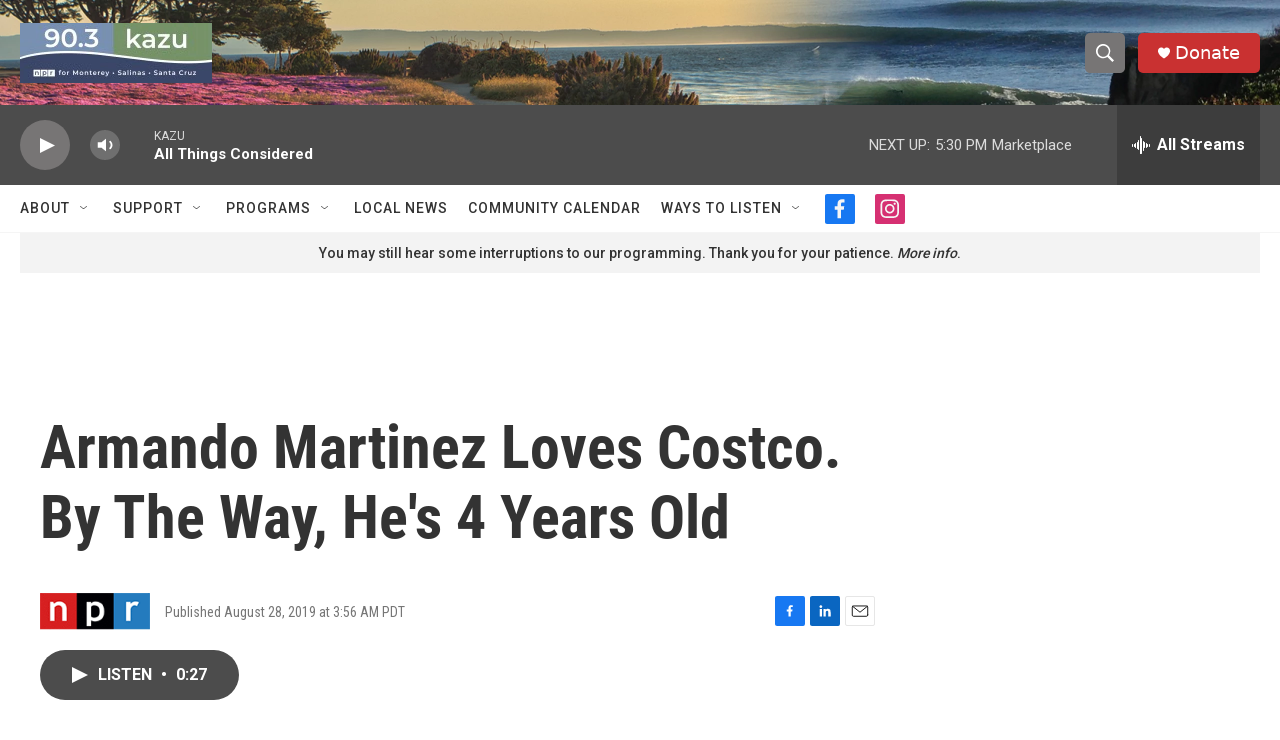

--- FILE ---
content_type: text/html; charset=utf-8
request_url: https://www.google.com/recaptcha/api2/aframe
body_size: 247
content:
<!DOCTYPE HTML><html><head><meta http-equiv="content-type" content="text/html; charset=UTF-8"></head><body><script nonce="o-RhqlmbSSiCkm-rs0ZP8A">/** Anti-fraud and anti-abuse applications only. See google.com/recaptcha */ try{var clients={'sodar':'https://pagead2.googlesyndication.com/pagead/sodar?'};window.addEventListener("message",function(a){try{if(a.source===window.parent){var b=JSON.parse(a.data);var c=clients[b['id']];if(c){var d=document.createElement('img');d.src=c+b['params']+'&rc='+(localStorage.getItem("rc::a")?sessionStorage.getItem("rc::b"):"");window.document.body.appendChild(d);sessionStorage.setItem("rc::e",parseInt(sessionStorage.getItem("rc::e")||0)+1);localStorage.setItem("rc::h",'1769038957139');}}}catch(b){}});window.parent.postMessage("_grecaptcha_ready", "*");}catch(b){}</script></body></html>